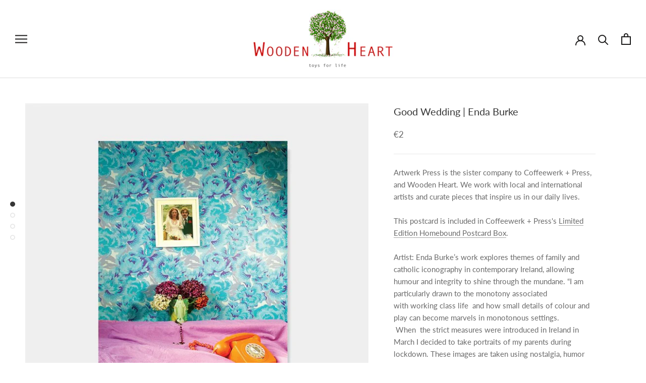

--- FILE ---
content_type: text/javascript
request_url: https://www.woodenheart.ie/cdn/shop/t/2/assets/custom.js?v=183944157590872491501610400770
body_size: -582
content:
//# sourceMappingURL=/cdn/shop/t/2/assets/custom.js.map?v=183944157590872491501610400770
